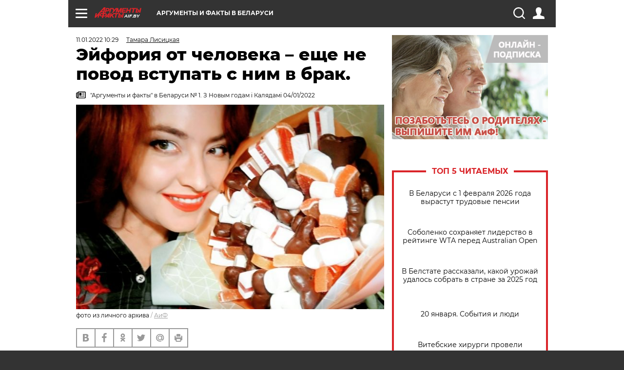

--- FILE ---
content_type: text/html; charset=UTF-8
request_url: https://aif.by/social/nazlobydnya/eyforiya_ot_cheloveka_povod_vstupat_s_nim_v_brak_kolonka_tamary_lisickoy
body_size: 20168
content:
<!DOCTYPE html>
<!--[if IE 8]><html class="ie8"> <![endif]-->
<!--[if gt IE 8]><!--><html> <!--<![endif]-->
<head>
    <script>
        window.isIndexPage = 0;
        window.isMobileBrowser = 0;
        window.disableSidebarCut = 1;
        window.bannerDebugMode = 0;
    </script>

                        <meta http-equiv="Content-Type" content="text/html; charset=utf-8" >
<meta name="format-detection" content="telephone=no" >
<meta name="viewport" content="width=device-width, user-scalable=no, initial-scale=1.0, maximum-scale=1.0, minimum-scale=1.0" >
<meta http-equiv="X-UA-Compatible" content="IE=edge,chrome=1" >
<meta name="HandheldFriendly" content="true" >
<meta name="format-detection" content="telephone=no" >
<meta name="theme-color" content="#ffffff" >
<meta name="description" content="Ох, брак, семья, ведение совместного хозяйства. Сколько уже сказано о трудностях и кризисах, сколько научных статей написано, сколько пословиц придумано. Семейная лодка, ячейка общества, малая социальная группа." >
<meta name="keywords" content="Тамара Лисицкая" >
<meta name="article:published_time" content="2022-01-11T07:29:36+0300" >
<meta property="og:title" content="Эйфория от человека – еще не повод вступать с ним в брак." >
<meta property="og:description" content="Ох, брак, семья, ведение совместного хозяйства. Сколько уже сказано о трудностях и кризисах, сколько научных статей написано, сколько пословиц придумано. Семейная лодка, ячейка общества, малая социальная группа." >
<meta property="og:type" content="article" >
<meta property="og:image" content="https://images.aif.by/007/834/a7817a4d04a0f8a5a8e1ccf1bbf54c73.jpg" >
<meta property="og:url" content="https://aif.by/social/nazlobydnya/eyforiya_ot_cheloveka_povod_vstupat_s_nim_v_brak_kolonka_tamary_lisickoy" >
<meta property="twitter:card" content="summary_large_image" >
<meta property="twitter:site" content="@aifonline" >
<meta property="twitter:title" content="Эйфория от человека – еще не повод вступать с ним в брак." >
<meta property="twitter:description" content="Ох, брак, семья, ведение совместного хозяйства. Сколько уже сказано о трудностях и кризисах, сколько научных статей написано, сколько пословиц придумано. Семейная лодка, ячейка общества, малая социальная группа." >
<meta property="twitter:creator" content="@aifonline" >
<meta property="twitter:image:src" content="https://images.aif.by/007/834/a7817a4d04a0f8a5a8e1ccf1bbf54c73.jpg" >
<meta property="twitter:domain" content="https://aif.by/social/nazlobydnya/eyforiya_ot_cheloveka_povod_vstupat_s_nim_v_brak_kolonka_tamary_lisickoy" >
<meta name="author" content="Тамара Лисицкая" >    <meta name="yandex-verification" content="4c73ffb370255f17" />

        <title>Эйфория от человека – еще не повод вступать с ним в брак. | Мнение | Общество | АиФ Аргументы и факты в Беларуси</title>    <link rel="shortcut icon" type="image/x-icon" href="/favicon.ico" />
    
    <link rel="preload" href="https://stat.aif.by/redesign2018/fonts/montserrat-v15-latin-ext_latin_cyrillic-ext_cyrillic-regular.woff2" as="font" type="font/woff2" crossorigin>
    <link rel="preload" href="https://stat.aif.by/redesign2018/fonts/montserrat-v15-latin-ext_latin_cyrillic-ext_cyrillic-italic.woff2" as="font" type="font/woff2" crossorigin>
    <link rel="preload" href="https://stat.aif.by/redesign2018/fonts/montserrat-v15-latin-ext_latin_cyrillic-ext_cyrillic-700.woff2" as="font" type="font/woff2" crossorigin>
    <link rel="preload" href="https://stat.aif.by/redesign2018/fonts/montserrat-v15-latin-ext_latin_cyrillic-ext_cyrillic-700italic.woff2" as="font" type="font/woff2" crossorigin>
    <link rel="preload" href="https://stat.aif.by/redesign2018/fonts/montserrat-v15-latin-ext_latin_cyrillic-ext_cyrillic-800.woff2" as="font" type="font/woff2" crossorigin>
    <link href="https://aif.by/social/nazlobydnya/eyforiya_ot_cheloveka_povod_vstupat_s_nim_v_brak_kolonka_tamary_lisickoy" rel="canonical" >
<link href="https://stat.aif.by/redesign2018/css/style.css?7f6" media="all" rel="stylesheet" type="text/css" >
<link href="https://stat.aif.by/img/icon/apple_touch_icon_57x57.png?9c0" rel="apple-touch-icon" sizes="57x57" >
<link href="https://stat.aif.by/img/icon/apple_touch_icon_114x114.png?9c0" rel="apple-touch-icon" sizes="114x114" >
<link href="https://stat.aif.by/img/icon/apple_touch_icon_72x72.png?9c0" rel="apple-touch-icon" sizes="72x72" >
<link href="https://stat.aif.by/img/icon/apple_touch_icon_144x144.png?9c0" rel="apple-touch-icon" sizes="144x144" >
<link href="https://stat.aif.by/img/icon/apple-touch-icon.png?9c0" rel="apple-touch-icon" sizes="180x180" >
<link href="https://stat.aif.by/img/icon/favicon-32x32.png?9c0" rel="icon" type="image/png" sizes="32x32" >
<link href="https://stat.aif.by/img/icon/favicon-16x16.png?9c0" rel="icon" type="image/png" sizes="16x16" >
<link href="https://stat.aif.by/img/manifest.json?9c0" rel="manifest" >
<link href="https://stat.aif.by/img/safari-pinned-tab.svg?9c0" rel="mask-icon" color="#d55b5b" >
        <script type="text/javascript">
    //<!--
    var isRedesignPage = true;    //-->
</script>
<script type="text/javascript" src="https://stat.aif.by/js/output/jquery.min.js?7f6"></script>
<script type="text/javascript" src="https://stat.aif.by/js/output/header_scripts.js?7f6"></script>
<script type="text/javascript">
    //<!--
    var _sf_startpt=(new Date()).getTime()    //-->
</script>
<script type="text/javascript">
    //<!--
    function AdFox_getWindowSize() {
    var winWidth,winHeight;
	if( typeof( window.innerWidth ) == 'number' ) {
		//Non-IE
		winWidth = window.innerWidth;
		winHeight = window.innerHeight;
	} else if( document.documentElement && ( document.documentElement.clientWidth || document.documentElement.clientHeight ) ) {
		//IE 6+ in 'standards compliant mode'
		winWidth = document.documentElement.clientWidth;
		winHeight = document.documentElement.clientHeight;
	} else if( document.body && ( document.body.clientWidth || document.body.clientHeight ) ) {
		//IE 4 compatible
		winWidth = document.body.clientWidth;
		winHeight = document.body.clientHeight;
	}
	return {"width":winWidth, "height":winHeight};
}//END function AdFox_getWindowSize

function AdFox_getElementPosition(elemId){
    var elem;
    
    if (document.getElementById) {
		elem = document.getElementById(elemId);
	}
	else if (document.layers) {
		elem = document.elemId;
	}
	else if (document.all) {
		elem = document.all.elemId;
	}
    var w = elem.offsetWidth;
    var h = elem.offsetHeight;	
    var l = 0;
    var t = 0;
	
    while (elem)
    {
        l += elem.offsetLeft;
        t += elem.offsetTop;
        elem = elem.offsetParent;
    }

    return {"left":l, "top":t, "width":w, "height":h};
} //END function AdFox_getElementPosition

function AdFox_getBodyScrollTop(){
	return self.pageYOffset || (document.documentElement && document.documentElement.scrollTop) || (document.body && document.body.scrollTop);
} //END function AdFox_getBodyScrollTop

function AdFox_getBodyScrollLeft(){
	return self.pageXOffset || (document.documentElement && document.documentElement.scrollLeft) || (document.body && document.body.scrollLeft);
}//END function AdFox_getBodyScrollLeft

function AdFox_Scroll(elemId,elemSrc){
   var winPos = AdFox_getWindowSize();
   var winWidth = winPos.width;
   var winHeight = winPos.height;
   var scrollY = AdFox_getBodyScrollTop();
   var scrollX =  AdFox_getBodyScrollLeft();
   var divId = 'AdFox_banner_'+elemId;
   var ltwhPos = AdFox_getElementPosition(divId);
   var lPos = ltwhPos.left;
   var tPos = ltwhPos.top;

   if(scrollY+winHeight+5 >= tPos && scrollX+winWidth+5 >= lPos){
      AdFox_getCodeScript(1,elemId,elemSrc);
	  }else{
	     setTimeout('AdFox_Scroll('+elemId+',"'+elemSrc+'");',100);
	  }
}//End function AdFox_Scroll    //-->
</script>
<script type="text/javascript">
    //<!--
    function AdFox_SetLayerVis(spritename,state){
   document.getElementById(spritename).style.visibility=state;
}

function AdFox_Open(AF_id){
   AdFox_SetLayerVis('AdFox_DivBaseFlash_'+AF_id, "hidden");
   AdFox_SetLayerVis('AdFox_DivOverFlash_'+AF_id, "visible");
}

function AdFox_Close(AF_id){
   AdFox_SetLayerVis('AdFox_DivOverFlash_'+AF_id, "hidden");
   AdFox_SetLayerVis('AdFox_DivBaseFlash_'+AF_id, "visible");
}

function AdFox_getCodeScript(AF_n,AF_id,AF_src){
   var AF_doc;
   if(AF_n<10){
      try{
	     if(document.all && !window.opera){
		    AF_doc = window.frames['AdFox_iframe_'+AF_id].document;
			}else if(document.getElementById){
			         AF_doc = document.getElementById('AdFox_iframe_'+AF_id).contentDocument;
					 }
		 }catch(e){}
    if(AF_doc){
	   AF_doc.write('<scr'+'ipt type="text/javascript" src="'+AF_src+'"><\/scr'+'ipt>');
	   }else{
	      setTimeout('AdFox_getCodeScript('+(++AF_n)+','+AF_id+',"'+AF_src+'");', 100);
		  }
		  }
}

function adfoxSdvigContent(banID, flashWidth, flashHeight){
	var obj = document.getElementById('adfoxBanner'+banID).style;
	if (flashWidth == '100%') obj.width = flashWidth;
	    else obj.width = flashWidth + "px";
	if (flashHeight == '100%') obj.height = flashHeight;
	    else obj.height = flashHeight + "px";
}

function adfoxVisibilityFlash(banName, flashWidth, flashHeight){
    	var obj = document.getElementById(banName).style;
	if (flashWidth == '100%') obj.width = flashWidth;
	    else obj.width = flashWidth + "px";
	if (flashHeight == '100%') obj.height = flashHeight;
	    else obj.height = flashHeight + "px";
}

function adfoxStart(banID, FirShowFlNum, constVisFlashFir, sdvigContent, flash1Width, flash1Height, flash2Width, flash2Height){
	if (FirShowFlNum == 1) adfoxVisibilityFlash('adfoxFlash1'+banID, flash1Width, flash1Height);
	    else if (FirShowFlNum == 2) {
		    adfoxVisibilityFlash('adfoxFlash2'+banID, flash2Width, flash2Height);
	        if (constVisFlashFir == 'yes') adfoxVisibilityFlash('adfoxFlash1'+banID, flash1Width, flash1Height);
		    if (sdvigContent == 'yes') adfoxSdvigContent(banID, flash2Width, flash2Height);
		        else adfoxSdvigContent(banID, flash1Width, flash1Height);
	}
}

function adfoxOpen(banID, constVisFlashFir, sdvigContent, flash2Width, flash2Height){
	var aEventOpenClose = new Image();
	var obj = document.getElementById("aEventOpen"+banID);
	if (obj) aEventOpenClose.src =  obj.title+'&rand='+Math.random()*1000000+'&prb='+Math.random()*1000000;
	adfoxVisibilityFlash('adfoxFlash2'+banID, flash2Width, flash2Height);
	if (constVisFlashFir != 'yes') adfoxVisibilityFlash('adfoxFlash1'+banID, 1, 1);
	if (sdvigContent == 'yes') adfoxSdvigContent(banID, flash2Width, flash2Height);
}


function adfoxClose(banID, constVisFlashFir, sdvigContent, flash1Width, flash1Height){
	var aEventOpenClose = new Image();
	var obj = document.getElementById("aEventClose"+banID);
	if (obj) aEventOpenClose.src =  obj.title+'&rand='+Math.random()*1000000+'&prb='+Math.random()*1000000;
	adfoxVisibilityFlash('adfoxFlash2'+banID, 1, 1);
	if (constVisFlashFir != 'yes') adfoxVisibilityFlash('adfoxFlash1'+banID, flash1Width, flash1Height);
	if (sdvigContent == 'yes') adfoxSdvigContent(banID, flash1Width, flash1Height);
}    //-->
</script>
<script type="text/javascript">
    //<!--
    window.EventObserver = {
    observers: {},

    subscribe: function (name, fn) {
        if (!this.observers.hasOwnProperty(name)) {
            this.observers[name] = [];
        }
        this.observers[name].push(fn)
    },
    
    unsubscribe: function (name, fn) {
        if (!this.observers.hasOwnProperty(name)) {
            return;
        }
        this.observers[name] = this.observers[name].filter(function (subscriber) {
            return subscriber !== fn
        })
    },
    
    broadcast: function (name, data) {
        if (!this.observers.hasOwnProperty(name)) {
            return;
        }
        this.observers[name].forEach(function (subscriber) {
            return subscriber(data)
        })
    }
};    //-->
</script>    
    <script>
  var adcm_config ={
    id:1064,
    platformId: 64,
    init: function () {
      window.adcm.call();
    }
  };
</script>
<script src="https://tag.digitaltarget.ru/adcm.js" async></script>    <script src="https://cdn.admixer.net/scripts3/loader2.js" async

        data-inv="//inv-nets.admixer.net/"

        data-r="single"

		data-sender="admixer"

        data-bundle="desktop"></script>

<script type='text/javascript'>
(window.globalAmlAds = window.globalAmlAds || []).push(function() {
globalAml.defineSlot({z: '4614f981-a995-4d6e-8615-651356ebdfbf', ph: 'admixer_4614f981a9954d6e8615651356ebdfbf_zone_11913_sect_3514_site_3205', i: 'inv-nets', s:'f40d4866-215d-4b58-9b39-5428827009e6', sender: 'admixer'});
globalAml.defineSlot({z: 'fe9c5c36-99c3-4226-816b-d414aaf50f32', ph: 'admixer_fe9c5c3699c34226816bd414aaf50f32_zone_11915_sect_3514_site_3205', i: 'inv-nets', s:'f40d4866-215d-4b58-9b39-5428827009e6', sender: 'admixer'});
globalAml.singleRequest("admixer");});
</script><!-- Yandex Native Ads -->
<script>window.yaContextCb=window.yaContextCb||[]</script>
<script src="https://yandex.ru/ads/system/context.js" async></script><meta name="google-site-verification" content="Rpbduv639j6ZGN5qANsYsNPxpN3iVMQ3MiG_GVYbYiA" />    <link rel="stylesheet" type="text/css" media="print" href="https://stat.aif.by/redesign2018/css/print.css?9c0" />
    <base href=""/>
</head><body class="region__by ">
<div class="overlay"></div>
<script type="text/javascript" async src="//l.getsitecontrol.com/5wv86or7.js"></script>



<div class="container white_bg" id="container">
    
        
        
        <!--баннер над шапкой--->
                <div class="banner_box">
            <div class="main_banner">
                            </div>
        </div>
                <!--//баннер  над шапкой--->

    <script>
	currentUser = new User();
</script>

<header class="header">
    <div class="count_box_nodisplay">
    <div class="couter_block"><!-- (C)2000-2013 Gemius SA - gemiusAudience / aif.by / Home Page -->
<script type="text/javascript">
<!--//--><![CDATA[//><!--
var pp_gemius_identifier = 'zPdFzS9CfYvSEmLn75wU3WXFLQqNJwMgg3BXN4Roc9D.t7';
// lines below shouldn't be edited
function gemius_pending(i) { window[i] = window[i] || function() {var x = window[i+'_pdata'] = window[i+'_pdata'] || []; x[x.length]=arguments;};};
gemius_pending('gemius_hit'); gemius_pending('gemius_event'); gemius_pending('pp_gemius_hit'); gemius_pending('pp_gemius_event');
(function(d,t) {try {var gt=d.createElement(t),s=d.getElementsByTagName(t)[0],l='http'+((location.protocol=='https:')?'s':''); gt.setAttribute('async','async');
gt.setAttribute('defer','defer'); gt.src=l+'://gaby.hit.gemius.pl/xgemius.js'; s.parentNode.insertBefore(gt,s);} catch (e) {}})(document,'script');
//--><!]]>
</script>
</div></div>    <div class="topline">
    <a href="#" class="burger openCloser">
        <div class="burger__wrapper">
            <span class="burger__line"></span>
            <span class="burger__line"></span>
            <span class="burger__line"></span>
        </div>
    </a>
    <a href="/" class="logo_box">
        <img src="https://stat.aif.by/redesign2018/img/logo.svg?9c0" alt="Аргументы и Факты">
        <div class="region_url">
            aif.by        </div>
    </a>
    <a href="#" class="region regionOpenCloser">
        <img src="https://stat.aif.by/redesign2018/img/location.svg?9c0"><span>Аргументы и факты в Беларуси</span>
    </a>
    <!--a class="topline__hashtag" href="https://aif.ru/health/coronavirus/?utm_medium=header&utm_content=covid&utm_source=aif">#остаемсядома</a-->
    <div class="auth_user_status_js">
        <a href="#" class="user auth_link_login_js auth_open_js"><img src="https://stat.aif.by/redesign2018/img/user_ico.svg?9c0"></a>
        <a href="/profile" class="user auth_link_profile_js" style="display: none"><img src="https://stat.aif.by/redesign2018/img/user_ico.svg?9c0"></a>
    </div>
    <div class="search_box">
        <a href="#" class="search_ico searchOpener">
            <img src="https://stat.aif.by/redesign2018/img/search_ico.svg?9c0">
        </a>
        <div class="search_input">
            <form action="/search" id="search_form1">
                <input type="text" name="text" maxlength="50"/>
            </form>
        </div>
    </div>
</div>

<div class="fixed_menu topline">
    <div class="cont_center">
        <a href="#" class="burger openCloser">
            <div class="burger__wrapper">
                <span class="burger__line"></span>
                <span class="burger__line"></span>
                <span class="burger__line"></span>
            </div>
        </a>
        <a href="/" class="logo_box">
            <img src="https://stat.aif.by/redesign2018/img/logo.svg?9c0" alt="Аргументы и Факты">
            <div class="region_url">
                aif.by            </div>
        </a>
        <a href="/" class="region regionOpenCloser">
            <img src="https://stat.aif.by/redesign2018/img/location.svg?9c0">
            <span>Аргументы и факты в Беларуси</span>
        </a>
        <!--a class="topline__hashtag" href="https://aif.ru/health/coronavirus/?utm_medium=header&utm_content=covid&utm_source=aif">#остаемсядома</a-->
        <div class="auth_user_status_js">
            <a href="#" class="user auth_link_login_js auth_open_js"><img src="https://stat.aif.by/redesign2018/img/user_ico.svg?9c0"></a>
            <a href="/profile" class="user auth_link_profile_js" style="display: none"><img src="https://stat.aif.by/redesign2018/img/user_ico.svg?9c0"></a>
        </div>
        <div class="search_box">
            <a href="#" class="search_ico searchOpener">
                <img src="https://stat.aif.by/redesign2018/img/search_ico.svg?9c0">
            </a>
            <div class="search_input">
                <form action="/search">
                    <input type="text" name="text" maxlength="50" >
                </form>
            </div>
        </div>
    </div>
</div>    <div class="regions_box">
    <nav class="cont_center">
        <ul class="regions">
            <li><a href="https://aif.ru?from_menu=1">ФЕДЕРАЛЬНЫЙ</a></li>
            <li><a href="https://spb.aif.ru">САНКТ-ПЕТЕРБУРГ</a></li>

            
                                    <li><a href="https://aif.by">Аргументы и факты в Беларуси</a></li>
                
                
                    </ul>
    </nav>
</div>    <div class="top_menu_box">
    <div class="cont_center">
        <nav class="top_menu main_menu_wrapper_js">
                            <ul class="main_menu main_menu_js" id="rubrics">
                                    <li  class="menuItem top_level_item_js">

        <a  href="/podpiska" title="ПОДПИСКА НА ГАЗЕТУ" id="custommenu-8171">ПОДПИСКА НА ГАЗЕТУ</a>
    
    </li>                                                <li  class="menuItem top_level_item_js">

        <span  title="Спецпроекты">Спецпроекты</span>
    
            <div class="subrubrics_box submenu_js">
            <ul>
                                                            <li  data-rubric_id="64" class="menuItem">

        <a  href="/teddy" title="ТеДДи // Трибуна для детей" id="custommenu-8160">ТеДДи // Трибуна для детей</a>
    
    </li>                                                                                <li  class="menuItem">

        <a  href="https://aif.by/belarusliterature" title="Чытаем па-беларуску з velcom" id="custommenu-8164">Чытаем па-беларуску з velcom</a>
    
    </li>                                                                                <li  class="menuItem">

        <a  href="http://kazka.aif.by" title="«Краязнаўчая казка»" id="custommenu-8151">«Краязнаўчая казка»</a>
    
    </li>                                                                                <li  data-rubric_id="63" class="menuItem">

        <a  href="/travel" title="Вокруг света вместе с &amp;quot;АиФ&amp;quot;" id="custommenu-8158">Вокруг света вместе с &quot;АиФ&quot;</a>
    
    </li>                                                </ul>
        </div>
    </li>                                                <li  data-rubric_id="77" class="menuItem top_level_item_js">

        <a  href="/health/covid19" title="О коронавирусе" id="custommenu-8170">О коронавирусе</a>
    
    </li>                                                <li  data-rubric_id="8" class="menuItem top_level_item_js active">

        <a  href="/social" title="Общество" id="custommenu-8110">Общество</a>
    
            <div class="subrubrics_box submenu_js">
            <ul>
                                                            <li  data-rubric_id="9" class="menuItem">

        <a  href="/social/persona" title="Личность" id="custommenu-8111">Личность</a>
    
    </li>                                                                                <li  data-rubric_id="10" class="menuItem">

        <a  href="/social/help" title="«АиФ» Благотворительность" id="custommenu-8112">«АиФ» Благотворительность</a>
    
    </li>                                                                                <li  data-rubric_id="11" class="menuItem">

        <a  href="/social/religia" title="Вечные ценности" id="custommenu-8113">Вечные ценности</a>
    
    </li>                                                                                <li  data-rubric_id="12" class="menuItem">

        <a  href="/social/letters" title="В «АиФ» пишут" id="custommenu-8114">В «АиФ» пишут</a>
    
    </li>                                                                                <li  data-rubric_id="13" class="menuItem">

        <a  href="/social/money" title="Деньги" id="custommenu-8115">Деньги</a>
    
    </li>                                                                                <li  data-rubric_id="14" class="menuItem">

        <a  href="/social/dom" title="Жилье и строительство" id="custommenu-8116">Жилье и строительство</a>
    
    </li>                                                                                <li  data-rubric_id="15" class="menuItem">

        <a  href="/social/science" title="Наука и образование" id="custommenu-8117">Наука и образование</a>
    
    </li>                                                                                <li  data-rubric_id="16" class="menuItem">

        <a  href="/social/buisiness" title="Карьера и бизнес" id="custommenu-8118">Карьера и бизнес</a>
    
    </li>                                                                                <li  data-rubric_id="17" class="menuItem">

        <a  href="/social/pensii" title="Пенсии" id="custommenu-8119">Пенсии</a>
    
    </li>                                                                                <li  data-rubric_id="18" class="menuItem">

        <a  href="/social/lgotes" title="О льготах" id="custommenu-8120">О льготах</a>
    
    </li>                                                                                <li  data-rubric_id="19" class="menuItem active">

        <a  href="/social/nazlobydnya" title="Мнение" id="custommenu-8121">Мнение</a>
    
    </li>                                                </ul>
        </div>
    </li>                                                <li  data-rubric_id="46" class="menuItem top_level_item_js">

        <a  href="/vybor" title="Полезный выбор" id="custommenu-8140">Полезный выбор</a>
    
            <div class="subrubrics_box submenu_js">
            <ul>
                                                            <li  data-rubric_id="47" class="menuItem">

        <a  href="/vybor/food" title="Продукты питания" id="custommenu-8141">Продукты питания</a>
    
    </li>                                                                                <li  data-rubric_id="48" class="menuItem">

        <a  href="/vybor/tech" title="Техника" id="custommenu-8142">Техника</a>
    
    </li>                                                                                <li  data-rubric_id="49" class="menuItem">

        <a  href="/vybor/moda" title="Мода и стиль" id="custommenu-8143">Мода и стиль</a>
    
    </li>                                                                                <li  data-rubric_id="50" class="menuItem">

        <a  href="/vybor/building" title="Строительство и ремонт" id="custommenu-8144">Строительство и ремонт</a>
    
    </li>                                                                                <li  data-rubric_id="51" class="menuItem">

        <a  href="/vybor/avto" title="Автомобили" id="custommenu-8145">Автомобили</a>
    
    </li>                                                </ul>
        </div>
    </li>                                                <li  data-rubric_id="1" class="menuItem top_level_item_js">

        <a  href="/health" title="Здоровье" id="custommenu-8103">Здоровье</a>
    
            <div class="subrubrics_box submenu_js">
            <ul>
                                                            <li  data-rubric_id="2" class="menuItem">

        <a  href="/health/healthlife" title="Здоровая жизнь" id="custommenu-8104">Здоровая жизнь</a>
    
    </li>                                                                                <li  data-rubric_id="3" class="menuItem">

        <a  href="/health/diety" title="Питание и диеты" id="custommenu-8105">Питание и диеты</a>
    
    </li>                                                                                <li  data-rubric_id="4" class="menuItem">

        <a  href="/health/children" title="Дети и родители" id="custommenu-8106">Дети и родители</a>
    
    </li>                                                                                <li  data-rubric_id="5" class="menuItem">

        <a  href="/health/fitness" title="Красота и фитнес" id="custommenu-8107">Красота и фитнес</a>
    
    </li>                                                                                <li  data-rubric_id="6" class="menuItem">

        <a  href="/health/menwomen" title="Мужчина и женщина" id="custommenu-8108">Мужчина и женщина</a>
    
    </li>                                                                                <li  data-rubric_id="7" class="menuItem">

        <a  href="/health/psihologiya_otnosheniya" title="Психология и отношения" id="custommenu-8109">Психология и отношения</a>
    
    </li>                                                </ul>
        </div>
    </li>                                                <li  data-rubric_id="27" class="menuItem top_level_item_js">

        <a  href="/timefree" title="Cвободное время" id="custommenu-8129">Cвободное время</a>
    
            <div class="subrubrics_box submenu_js">
            <ul>
                                                            <li  data-rubric_id="28" class="menuItem">

        <a  href="/timefree/culture-news" title="Культура" id="custommenu-8130">Культура</a>
    
    </li>                                                                                <li  data-rubric_id="29" class="menuItem">

        <a  href="/timefree/afisha" title="Афиша " id="custommenu-8131">Афиша </a>
    
    </li>                                                                                <li  data-rubric_id="30" class="menuItem">

        <a  href="/timefree/dayhist" title="Есть повод" id="custommenu-8132">Есть повод</a>
    
    </li>                                                                                <li  data-rubric_id="31" class="menuItem">

        <a  href="/timefree/history" title="История" id="custommenu-8133">История</a>
    
    </li>                                                                                <li  data-rubric_id="32" class="menuItem">

        <a  href="/timefree/stars" title="Звезды" id="custommenu-8134">Звезды</a>
    
    </li>                                                                                <li  data-rubric_id="63" class="menuItem">

        <a  href="/travel" title="Вокруг света вместе с &amp;quot;АиФ&amp;quot;" id="custommenu-8159">Вокруг света вместе с &quot;АиФ&quot;</a>
    
    </li>                                                                                <li  data-rubric_id="33" class="menuItem">

        <a  href="/timefree/sport" title="Спорт" id="custommenu-8135">Спорт</a>
    
    </li>                                                                                <li  data-rubric_id="60" class="menuItem">

        <a  href="/timefree/dacha" title="Дача" id="custommenu-8156">Дача</a>
    
    </li>                                                                                <li  data-rubric_id="34" class="menuItem">

        <a  href="/timefree/uvlechenie" title="Увлечения" id="custommenu-8136">Увлечения</a>
    
    </li>                                                                                <li  data-rubric_id="35" class="menuItem">

        <a  href="/timefree/ufo" title="Непознанное" id="custommenu-8137">Непознанное</a>
    
    </li>                                                                                <li  data-rubric_id="36" class="menuItem">

        <a  href="/timefree/oldfoto" title="Коллективное фото" id="custommenu-8138">Коллективное фото</a>
    
    </li>                                                                                <li  data-rubric_id="65" class="menuItem">

        <a  href="/hotels" title="Гостиницы Беларуси" id="custommenu-8161">Гостиницы Беларуси</a>
    
            <div class="subrubrics_box submenu_js">
            <ul>
                                                            <li  data-rubric_id="66" class="menuItem">

        <a  href="/hotels/5stars" title="5 звезд" id="custommenu-8162">5 звезд</a>
    
    </li>                                                                                <li  data-rubric_id="68" class="menuItem">

        <a  href="/hotels/fourstars" title="4 звезды" id="custommenu-8163">4 звезды</a>
    
    </li>                                                </ul>
        </div>
    </li>                                                                                <li  data-rubric_id="37" class="menuItem">

        <a  href="/timefree/aif-animals" title="АиФ-Милый друг" id="custommenu-8139">АиФ-Милый друг</a>
    
    </li>                                                </ul>
        </div>
    </li>                                                <li  data-rubric_id="20" class="menuItem top_level_item_js">

        <a  href="/press-centr" title="Пресс-центр" id="custommenu-8122">Пресс-центр</a>
    
            <div class="subrubrics_box submenu_js">
            <ul>
                                                            <li  data-rubric_id="21" class="menuItem">

        <a  href="/press-centr/press-center-about" title="О пресс-центре" id="custommenu-8123">О пресс-центре</a>
    
    </li>                                                                                <li  data-rubric_id="22" class="menuItem">

        <a  href="/press-centr/articlpress" title="Публикации" id="custommenu-8124">Публикации</a>
    
    </li>                                                                                <li  data-rubric_id="23" class="menuItem">

        <a  href="/press-centr/press-center-annonces" title="Анонсы мероприятий" id="custommenu-8125">Анонсы мероприятий</a>
    
    </li>                                                                                <li  data-rubric_id="24" class="menuItem">

        <a  href="/press-centr/video" title="«АиФ» ВИДЕО" id="custommenu-8126">«АиФ» ВИДЕО</a>
    
    </li>                                                </ul>
        </div>
    </li>                                                <li  class="menuItem top_level_item_js">

        <a  href="/dontknows" title="Вопрос-ответ" id="custommenu-8150">Вопрос-ответ</a>
    
    </li>                                                <li  data-rubric_id="78" class="menuItem top_level_item_js">

        <a  href="/aifmoney" title="Деньги в кармане. Подкаст «АиФ»" id="custommenu-8172">Деньги в кармане. Подкаст «АиФ»</a>
    
    </li>                        </ul>

            <ul id="projects" class="specprojects static_submenu_js"></ul>
            <div class="right_box">
                <div class="fresh_number">
    <h3>Свежий номер</h3>
    <a href="/gazeta/number/850" class="number_box">
                    <img loading="lazy" src="https://images.aif.by/008/142/ecf0a8688caeab7de24fe673aaa28db2.jpg" width="91" height="120">
                <div class="text">
            № 2. 13/01/2026 <br />  И где то глобальное потепление?        </div>
    </a>
</div>
<div class="links_box">
    <a href="/gazeta">Издания</a>
</div>
                <div class="sharings_box">
    <span>АиФ в социальных сетях</span>
    <ul class="soc">
                <li>
        <a href="https://www.facebook.com/PressCentrAif" target="_blank">
            <img src="https://stat.aif.by/redesign2018/img/sharings/fb.svg">
        </a>
    </li>
        <li>
        <a href="https://vk.com/public50565740" target="_blank">
            <img src="https://stat.aif.by/redesign2018/img/sharings/vk.svg">
        </a>
    </li>
        <li>
        <a href="https://twitter.com/aif_by" target="_blank">
            <img src="https://stat.aif.by/redesign2018/img/sharings/tw.svg">
        </a>
    </li>
        <li>
        <a href="https://ok.ru/aif.belarus?st._aid=ExternalGroupWidget_OpenGroup" target="_blank">
            <img src="https://stat.aif.by/redesign2018/img/sharings/ok.svg">
        </a>
    </li>
            <li>
            <a class="rss_button_black" href="/rss/all.php" target="_blank">
                <img src="https://stat.aif.by/redesign2018/img/sharings/waflya.svg?9c0" />
            </a>
        </li>
            </ul>
</div>
            </div>
        </nav>
    </div>
</div></header>
            	<div class="content_containers_wrapper_js">
        <div class="content_body  content_container_js">
            <div class="content">
                                <section class="article" itemscope itemtype="https://schema.org/NewsArticle">
    <div class="article_top">

        
        <div class="date">
          <time itemprop="datePublished" datetime="2022-01-11T10:29">11.01.2022 10:29</time>        </div>

                    <div class="authors"><div class="autor" itemprop="author" itemscope itemtype="https://schema.org/Person"><a href="/opinion/author/13"><span itemprop="name" class="item-prop-span">Тамара Лисицкая</span></a></div></div>
        
        <div class="viewed"><i class="eye"></i> <span>2208</span></div>    </div>

    <h1 itemprop="headline">Эйфория от человека – еще не повод вступать с ним в брак.</h1>

    
            <a href="/gazeta/number/640" class="origins">
    <i class="newspaper"></i>
    <span itemprop="printEdition">"Аргументы и факты" в Беларуси № 1. З Новым годам i Калядамi 04/01/2022</span>
</a>    
        
                    <div class="img_box">
            <a class="zoom_js" target="_blank" href="https://images.aif.by/007/834/a7817a4d04a0f8a5a8e1ccf1bbf54c73.jpg">
                <img  loading="lazy" itemprop="image" src="https://images.aif.by/007/834/a7817a4d04a0f8a5a8e1ccf1bbf54c73.jpg" alt=""/>
            </a>

            <div class="img_descript">
                <span>фото из личного архива</span> / <a href=" http://www.aif.by/"> АиФ</a>            </div>
        </div>
    

    
    <div class="article_sharings">
    <div class="sharing_item"><a href="https://vk.com/share.php?url=https%3A%2F%2Faif.by%2Fsocial%2Fnazlobydnya%2Feyforiya_ot_cheloveka_povod_vstupat_s_nim_v_brak_kolonka_tamary_lisickoy&title=%D0%AD%D0%B9%D1%84%D0%BE%D1%80%D0%B8%D1%8F+%D0%BE%D1%82+%D1%87%D0%B5%D0%BB%D0%BE%D0%B2%D0%B5%D0%BA%D0%B0+%E2%80%93+%D0%B5%D1%89%D0%B5+%D0%BD%D0%B5+%D0%BF%D0%BE%D0%B2%D0%BE%D0%B4+%D0%B2%D1%81%D1%82%D1%83%D0%BF%D0%B0%D1%82%D1%8C+%D1%81+%D0%BD%D0%B8%D0%BC+%D0%B2+%D0%B1%D1%80%D0%B0%D0%BA.&image=https%3A%2F%2Fimages.aif.by%2F007%2F834%2Fa7817a4d04a0f8a5a8e1ccf1bbf54c73.jpg&description=%D0%9E%D1%85%2C+%D0%B1%D1%80%D0%B0%D0%BA%2C+%D1%81%D0%B5%D0%BC%D1%8C%D1%8F%2C+%D0%B2%D0%B5%D0%B4%D0%B5%D0%BD%D0%B8%D0%B5+%D1%81%D0%BE%D0%B2%D0%BC%D0%B5%D1%81%D1%82%D0%BD%D0%BE%D0%B3%D0%BE+%D1%85%D0%BE%D0%B7%D1%8F%D0%B9%D1%81%D1%82%D0%B2%D0%B0.+%D0%A1%D0%BA%D0%BE%D0%BB%D1%8C%D0%BA%D0%BE+%D1%83%D0%B6%D0%B5+%D1%81%D0%BA%D0%B0%D0%B7%D0%B0%D0%BD%D0%BE+%D0%BE+%D1%82%D1%80%D1%83%D0%B4%D0%BD%D0%BE%D1%81%D1%82%D1%8F%D1%85+%D0%B8+%D0%BA%D1%80%D0%B8%D0%B7%D0%B8%D1%81%D0%B0%D1%85%2C+%D1%81%D0%BA%D0%BE%D0%BB%D1%8C%D0%BA%D0%BE+%D0%BD%D0%B0%D1%83%D1%87%D0%BD%D1%8B%D1%85+%D1%81%D1%82%D0%B0%D1%82%D0%B5%D0%B9+%D0%BD%D0%B0%D0%BF%D0%B8%D1%81%D0%B0%D0%BD%D0%BE%2C+%D1%81%D0%BA%D0%BE%D0%BB%D1%8C%D0%BA%D0%BE+%D0%BF%D0%BE%D1%81%D0%BB%D0%BE%D0%B2%D0%B8%D1%86+%D0%BF%D1%80%D0%B8%D0%B4%D1%83%D0%BC%D0%B0%D0%BD%D0%BE.+%D0%A1%D0%B5%D0%BC%D0%B5%D0%B9%D0%BD%D0%B0%D1%8F+%D0%BB%D0%BE%D0%B4%D0%BA%D0%B0%2C+%D1%8F%D1%87%D0%B5%D0%B9%D0%BA%D0%B0+%D0%BE%D0%B1%D1%89%D0%B5%D1%81%D1%82%D0%B2%D0%B0%2C+%D0%BC%D0%B0%D0%BB%D0%B0%D1%8F+%D1%81%D0%BE%D1%86%D0%B8%D0%B0%D0%BB%D1%8C%D0%BD%D0%B0%D1%8F+%D0%B3%D1%80%D1%83%D0%BF%D0%BF%D0%B0." onclick="window.open(this.href, '_blank', 'scrollbars=0, resizable=1, menubar=0, left=100, top=100, width=550, height=440, toolbar=0, status=0');return false"><img src="https://stat.aif.by/redesign2018/img/sharings/vk_gray.svg" /></a></div>
<div class="sharing_item"><a href="http://www.facebook.com/sharer.php?u=https%3A%2F%2Faif.by%2Fsocial%2Fnazlobydnya%2Feyforiya_ot_cheloveka_povod_vstupat_s_nim_v_brak_kolonka_tamary_lisickoy" onclick="window.open(this.href, '_blank', 'scrollbars=0, resizable=1, menubar=0, left=100, top=100, width=550, height=440, toolbar=0, status=0');return false"><img src="https://stat.aif.by/redesign2018/img/sharings/fb_gray.svg" /></a></div>
<div class="sharing_item"><a href="https://connect.ok.ru/offer?url=https%3A%2F%2Faif.by%2Fsocial%2Fnazlobydnya%2Feyforiya_ot_cheloveka_povod_vstupat_s_nim_v_brak_kolonka_tamary_lisickoy&title=%D0%AD%D0%B9%D1%84%D0%BE%D1%80%D0%B8%D1%8F+%D0%BE%D1%82+%D1%87%D0%B5%D0%BB%D0%BE%D0%B2%D0%B5%D0%BA%D0%B0+%E2%80%93+%D0%B5%D1%89%D0%B5+%D0%BD%D0%B5+%D0%BF%D0%BE%D0%B2%D0%BE%D0%B4+%D0%B2%D1%81%D1%82%D1%83%D0%BF%D0%B0%D1%82%D1%8C+%D1%81+%D0%BD%D0%B8%D0%BC+%D0%B2+%D0%B1%D1%80%D0%B0%D0%BA." onclick="window.open(this.href, '_blank', 'scrollbars=0, resizable=1, menubar=0, left=100, top=100, width=550, height=440, toolbar=0, status=0');return false"><img src="https://stat.aif.by/redesign2018/img/sharings/ok_gray.svg" /></a></div>
<div class="sharing_item"><a href="https://twitter.com/intent/tweet?url=https%3A%2F%2Faif.by%2Fsocial%2Fnazlobydnya%2Feyforiya_ot_cheloveka_povod_vstupat_s_nim_v_brak_kolonka_tamary_lisickoy&text=%D0%AD%D0%B9%D1%84%D0%BE%D1%80%D0%B8%D1%8F+%D0%BE%D1%82+%D1%87%D0%B5%D0%BB%D0%BE%D0%B2%D0%B5%D0%BA%D0%B0+%E2%80%93+%D0%B5%D1%89%D0%B5+%D0%BD%D0%B5+%D0%BF%D0%BE%D0%B2%D0%BE%D0%B4+%D0%B2%D1%81%D1%82%D1%83%D0%BF%D0%B0%D1%82%D1%8C+%D1%81+%D0%BD%D0%B8%D0%BC+%D0%B2+%D0%B1%D1%80%D0%B0%D0%BA." onclick="window.open(this.href, '_blank', 'scrollbars=0, resizable=1, menubar=0, left=100, top=100, width=550, height=440, toolbar=0, status=0');return false"><img src="https://stat.aif.by/redesign2018/img/sharings/tw_gray.svg" /></a></div>
<div class="sharing_item"><a href="http://connect.mail.ru/share?url=https%3A%2F%2Faif.by%2Fsocial%2Fnazlobydnya%2Feyforiya_ot_cheloveka_povod_vstupat_s_nim_v_brak_kolonka_tamary_lisickoy&title=%D0%AD%D0%B9%D1%84%D0%BE%D1%80%D0%B8%D1%8F+%D0%BE%D1%82+%D1%87%D0%B5%D0%BB%D0%BE%D0%B2%D0%B5%D0%BA%D0%B0+%E2%80%93+%D0%B5%D1%89%D0%B5+%D0%BD%D0%B5+%D0%BF%D0%BE%D0%B2%D0%BE%D0%B4+%D0%B2%D1%81%D1%82%D1%83%D0%BF%D0%B0%D1%82%D1%8C+%D1%81+%D0%BD%D0%B8%D0%BC+%D0%B2+%D0%B1%D1%80%D0%B0%D0%BA.&imageurl=https%3A%2F%2Fimages.aif.by%2F007%2F834%2Fa7817a4d04a0f8a5a8e1ccf1bbf54c73.jpg&description=%D0%9E%D1%85%2C+%D0%B1%D1%80%D0%B0%D0%BA%2C+%D1%81%D0%B5%D0%BC%D1%8C%D1%8F%2C+%D0%B2%D0%B5%D0%B4%D0%B5%D0%BD%D0%B8%D0%B5+%D1%81%D0%BE%D0%B2%D0%BC%D0%B5%D1%81%D1%82%D0%BD%D0%BE%D0%B3%D0%BE+%D1%85%D0%BE%D0%B7%D1%8F%D0%B9%D1%81%D1%82%D0%B2%D0%B0.+%D0%A1%D0%BA%D0%BE%D0%BB%D1%8C%D0%BA%D0%BE+%D1%83%D0%B6%D0%B5+%D1%81%D0%BA%D0%B0%D0%B7%D0%B0%D0%BD%D0%BE+%D0%BE+%D1%82%D1%80%D1%83%D0%B4%D0%BD%D0%BE%D1%81%D1%82%D1%8F%D1%85+%D0%B8+%D0%BA%D1%80%D0%B8%D0%B7%D0%B8%D1%81%D0%B0%D1%85%2C+%D1%81%D0%BA%D0%BE%D0%BB%D1%8C%D0%BA%D0%BE+%D0%BD%D0%B0%D1%83%D1%87%D0%BD%D1%8B%D1%85+%D1%81%D1%82%D0%B0%D1%82%D0%B5%D0%B9+%D0%BD%D0%B0%D0%BF%D0%B8%D1%81%D0%B0%D0%BD%D0%BE%2C+%D1%81%D0%BA%D0%BE%D0%BB%D1%8C%D0%BA%D0%BE+%D0%BF%D0%BE%D1%81%D0%BB%D0%BE%D0%B2%D0%B8%D1%86+%D0%BF%D1%80%D0%B8%D0%B4%D1%83%D0%BC%D0%B0%D0%BD%D0%BE.+%D0%A1%D0%B5%D0%BC%D0%B5%D0%B9%D0%BD%D0%B0%D1%8F+%D0%BB%D0%BE%D0%B4%D0%BA%D0%B0%2C+%D1%8F%D1%87%D0%B5%D0%B9%D0%BA%D0%B0+%D0%BE%D0%B1%D1%89%D0%B5%D1%81%D1%82%D0%B2%D0%B0%2C+%D0%BC%D0%B0%D0%BB%D0%B0%D1%8F+%D1%81%D0%BE%D1%86%D0%B8%D0%B0%D0%BB%D1%8C%D0%BD%D0%B0%D1%8F+%D0%B3%D1%80%D1%83%D0%BF%D0%BF%D0%B0." onclick="window.open(this.href, '_blank', 'scrollbars=0, resizable=1, menubar=0, left=100, top=100, width=550, height=440, toolbar=0, status=0');return false"><img src="https://stat.aif.by/redesign2018/img/sharings/mail_gray.svg" /></a></div>
        <div class="sharing_item">
            <a href="#" class="top_print_button">
                <img src="https://stat.aif.by/redesign2018/img/sharings/print.svg?9c0">
            </a>
        </div>
        </div>

        <div itemprop="articleBody" class="article_content io-article-body" >
        
        
        
        <div class="article_text">
            <p>Ох, брак, семья, ведение совместного хозяйства. Сколько уже сказано о трудностях и кризисах, сколько научных статей написано, сколько пословиц придумано. Семейная лодка, ячейка общества, малая социальная группа.&nbsp;</p>

<p>Семья эволюционирует не только в контексте огромной земной истории, от матриархата до брачных контрактов, но и внутри своего человеческого срока. А срок этот сейчас большой. Это век назад люди не успевали вместе состариться, умирали раньше, чем надоедали друг другу. А сейчас продолжительность жизни увеличилась, и все мы получили шанс не только дожить до 100 лет, но и сделать это в компании с одной и той же женой. Или мужем.</p>

<p>А требования к партнерам с каждым новым поколением меняются, становясь все более обширными. И мир при этом меняется каждый день, постукивая в окошко проблемами новыми, неизведанными. И если партнер решать проблемы не помогает, а только добавляет новых, то&hellip; уже неважно, красиво ли получились оба на свадебных фото.	<div class="img_inject left_inj size2">
		            <img loading="lazy" src="https://images.aif.by/007/827/efbb5770f17f5c7f80b8ac5f634dd3bd.jpg" alt="" />
		        <div class="inj_link_box">
          <div class="inj_name"> Статья по теме</div>
            <a href="https://aif.by/social/nazlobydnya/balans_belogo_kolonka_tamary_lisickoy" class="inj_text">
                <span>Баланс белого. Колонка Тамары Лисицкой</span>
            </a>
        </div>
	</div>
</p>

<p>Поэтому так много разводов. Почти половина от всех свадеб. Но это такой этап.&nbsp; Когда-нибудь люди научатся самому главному &ndash; разговаривать и договариваться. А пока вот вам советы психологов по правильному выбору самого главного человека в жизни &ndash; мужа-то с женой, в отличие от родителей и детей, выбрать можно.</p>

<p>Эйфория от человека &ndash; еще не повод вступать с ним в брак. Эйфория проходит. А чувство &laquo;он же как родной&raquo; может быть даже опасным &ndash; если в вашей собственной семье были сложные отношения, насилие, агрессия. Может, вы просто услышали знакомые тиранические ноты. Не мчитесь в эти отношения. Подумайте.</p>

<p>Кстати, о семье. Да, народная мудрость про &laquo;от осинки не родятся апельсинки&raquo; - действительно мудрая. Семья, в которой рос ваш избранник, - это не только его человеческий фундамент и возможная модель поведения с вами в будущем, но и многолетний союз с новыми родственниками, который так или иначе будет выматывать вас всю жизнь. Или спасать.</p>

<p>И не думайте, что вы сможете перевоспитать будущую половинку. Что есть, то и берите. Или не берите.</p>

<p>В общем, на больших дистанциях к сердцу надо обязательно подключать разум. И наоборот.</p>

<p>А вообще, надо верить в счастье. Только вместе верить. Настраивать друг друга на хорошее. Может, даже на свадьбе разок крикнуть не &laquo;Горько!&raquo;, а &laquo;Сладко!&raquo;. Совет да любовь.</p>
        </div>

        
        
        <a class="red_line_btn show_comments_widget_js" href="#"
   data-item-id="95183"
   data-item-type="1">Оставить
    комментарий (0)</a>
    <script type="text/javascript">
    $(document).ready(function () {
        var commentsWidgetElement = $('.comments_widget_js');
        commentsWidgetElement.commentsWidget();
        $('.content_containers_wrapper_js').on('click', '.show_comments_widget_js', function (e) {
            e.preventDefault();
            commentsWidgetElement.commentsWidget(
                'setContent' ,
                $(this).data('item-id'), $(this).data('item-type')
            );
            commentsWidgetElement.commentsWidget('show');
        });
    });
</script>

        
                    <div class="tags">
                <a href="/tag/tamara_lisitskaja_14988"><span itemprop="keywords" class="item-prop-span">Тамара Лисицкая</span></a>            </div>
            </div>

    
    
    <div class="overfl">
    <div class="horizontal_sharings">
                                <div class="sharing_item">
                <a href="https://vk.com/share.php?url=https%3A%2F%2Faif.by%2Fsocial%2Fnazlobydnya%2Feyforiya_ot_cheloveka_povod_vstupat_s_nim_v_brak_kolonka_tamary_lisickoy&title=%D0%AD%D0%B9%D1%84%D0%BE%D1%80%D0%B8%D1%8F+%D0%BE%D1%82+%D1%87%D0%B5%D0%BB%D0%BE%D0%B2%D0%B5%D0%BA%D0%B0+%E2%80%93+%D0%B5%D1%89%D0%B5+%D0%BD%D0%B5+%D0%BF%D0%BE%D0%B2%D0%BE%D0%B4+%D0%B2%D1%81%D1%82%D1%83%D0%BF%D0%B0%D1%82%D1%8C+%D1%81+%D0%BD%D0%B8%D0%BC+%D0%B2+%D0%B1%D1%80%D0%B0%D0%BA.&image=https%3A%2F%2Fimages.aif.by%2F007%2F834%2Fa7817a4d04a0f8a5a8e1ccf1bbf54c73.jpg&description=%D0%9E%D1%85%2C+%D0%B1%D1%80%D0%B0%D0%BA%2C+%D1%81%D0%B5%D0%BC%D1%8C%D1%8F%2C+%D0%B2%D0%B5%D0%B4%D0%B5%D0%BD%D0%B8%D0%B5+%D1%81%D0%BE%D0%B2%D0%BC%D0%B5%D1%81%D1%82%D0%BD%D0%BE%D0%B3%D0%BE+%D1%85%D0%BE%D0%B7%D1%8F%D0%B9%D1%81%D1%82%D0%B2%D0%B0.+%D0%A1%D0%BA%D0%BE%D0%BB%D1%8C%D0%BA%D0%BE+%D1%83%D0%B6%D0%B5+%D1%81%D0%BA%D0%B0%D0%B7%D0%B0%D0%BD%D0%BE+%D0%BE+%D1%82%D1%80%D1%83%D0%B4%D0%BD%D0%BE%D1%81%D1%82%D1%8F%D1%85+%D0%B8+%D0%BA%D1%80%D0%B8%D0%B7%D0%B8%D1%81%D0%B0%D1%85%2C+%D1%81%D0%BA%D0%BE%D0%BB%D1%8C%D0%BA%D0%BE+%D0%BD%D0%B0%D1%83%D1%87%D0%BD%D1%8B%D1%85+%D1%81%D1%82%D0%B0%D1%82%D0%B5%D0%B9+%D0%BD%D0%B0%D0%BF%D0%B8%D1%81%D0%B0%D0%BD%D0%BE%2C+%D1%81%D0%BA%D0%BE%D0%BB%D1%8C%D0%BA%D0%BE+%D0%BF%D0%BE%D1%81%D0%BB%D0%BE%D0%B2%D0%B8%D1%86+%D0%BF%D1%80%D0%B8%D0%B4%D1%83%D0%BC%D0%B0%D0%BD%D0%BE.+%D0%A1%D0%B5%D0%BC%D0%B5%D0%B9%D0%BD%D0%B0%D1%8F+%D0%BB%D0%BE%D0%B4%D0%BA%D0%B0%2C+%D1%8F%D1%87%D0%B5%D0%B9%D0%BA%D0%B0+%D0%BE%D0%B1%D1%89%D0%B5%D1%81%D1%82%D0%B2%D0%B0%2C+%D0%BC%D0%B0%D0%BB%D0%B0%D1%8F+%D1%81%D0%BE%D1%86%D0%B8%D0%B0%D0%BB%D1%8C%D0%BD%D0%B0%D1%8F+%D0%B3%D1%80%D1%83%D0%BF%D0%BF%D0%B0." onclick="window.open(this.href, '_blank', 'scrollbars=0, resizable=1, menubar=0, left=100, top=100, width=550, height=440, toolbar=0, status=0');return false">
                    <img src="https://stat.aif.by/redesign2018/img/sharings/vk_gray.svg">
                </a>
            </div>
                                <div class="sharing_item">
                <a href="http://www.facebook.com/sharer.php?u=https%3A%2F%2Faif.by%2Fsocial%2Fnazlobydnya%2Feyforiya_ot_cheloveka_povod_vstupat_s_nim_v_brak_kolonka_tamary_lisickoy" onclick="window.open(this.href, '_blank', 'scrollbars=0, resizable=1, menubar=0, left=100, top=100, width=550, height=440, toolbar=0, status=0');return false">
                    <img src="https://stat.aif.by/redesign2018/img/sharings/fb_gray.svg">
                </a>
            </div>
                                <div class="sharing_item">
                <a href="https://connect.ok.ru/offer?url=https%3A%2F%2Faif.by%2Fsocial%2Fnazlobydnya%2Feyforiya_ot_cheloveka_povod_vstupat_s_nim_v_brak_kolonka_tamary_lisickoy&title=%D0%AD%D0%B9%D1%84%D0%BE%D1%80%D0%B8%D1%8F+%D0%BE%D1%82+%D1%87%D0%B5%D0%BB%D0%BE%D0%B2%D0%B5%D0%BA%D0%B0+%E2%80%93+%D0%B5%D1%89%D0%B5+%D0%BD%D0%B5+%D0%BF%D0%BE%D0%B2%D0%BE%D0%B4+%D0%B2%D1%81%D1%82%D1%83%D0%BF%D0%B0%D1%82%D1%8C+%D1%81+%D0%BD%D0%B8%D0%BC+%D0%B2+%D0%B1%D1%80%D0%B0%D0%BA." onclick="window.open(this.href, '_blank', 'scrollbars=0, resizable=1, menubar=0, left=100, top=100, width=550, height=440, toolbar=0, status=0');return false">
                    <img src="https://stat.aif.by/redesign2018/img/sharings/ok_gray.svg">
                </a>
            </div>
                                <div class="sharing_item">
                <a href="https://twitter.com/intent/tweet?url=https%3A%2F%2Faif.by%2Fsocial%2Fnazlobydnya%2Feyforiya_ot_cheloveka_povod_vstupat_s_nim_v_brak_kolonka_tamary_lisickoy&text=%D0%AD%D0%B9%D1%84%D0%BE%D1%80%D0%B8%D1%8F+%D0%BE%D1%82+%D1%87%D0%B5%D0%BB%D0%BE%D0%B2%D0%B5%D0%BA%D0%B0+%E2%80%93+%D0%B5%D1%89%D0%B5+%D0%BD%D0%B5+%D0%BF%D0%BE%D0%B2%D0%BE%D0%B4+%D0%B2%D1%81%D1%82%D1%83%D0%BF%D0%B0%D1%82%D1%8C+%D1%81+%D0%BD%D0%B8%D0%BC+%D0%B2+%D0%B1%D1%80%D0%B0%D0%BA." onclick="window.open(this.href, '_blank', 'scrollbars=0, resizable=1, menubar=0, left=100, top=100, width=550, height=440, toolbar=0, status=0');return false">
                    <img src="https://stat.aif.by/redesign2018/img/sharings/tw_gray.svg">
                </a>
            </div>
                                <div class="sharing_item">
                <a href="http://connect.mail.ru/share?url=https%3A%2F%2Faif.by%2Fsocial%2Fnazlobydnya%2Feyforiya_ot_cheloveka_povod_vstupat_s_nim_v_brak_kolonka_tamary_lisickoy&title=%D0%AD%D0%B9%D1%84%D0%BE%D1%80%D0%B8%D1%8F+%D0%BE%D1%82+%D1%87%D0%B5%D0%BB%D0%BE%D0%B2%D0%B5%D0%BA%D0%B0+%E2%80%93+%D0%B5%D1%89%D0%B5+%D0%BD%D0%B5+%D0%BF%D0%BE%D0%B2%D0%BE%D0%B4+%D0%B2%D1%81%D1%82%D1%83%D0%BF%D0%B0%D1%82%D1%8C+%D1%81+%D0%BD%D0%B8%D0%BC+%D0%B2+%D0%B1%D1%80%D0%B0%D0%BA.&imageurl=https%3A%2F%2Fimages.aif.by%2F007%2F834%2Fa7817a4d04a0f8a5a8e1ccf1bbf54c73.jpg&description=%D0%9E%D1%85%2C+%D0%B1%D1%80%D0%B0%D0%BA%2C+%D1%81%D0%B5%D0%BC%D1%8C%D1%8F%2C+%D0%B2%D0%B5%D0%B4%D0%B5%D0%BD%D0%B8%D0%B5+%D1%81%D0%BE%D0%B2%D0%BC%D0%B5%D1%81%D1%82%D0%BD%D0%BE%D0%B3%D0%BE+%D1%85%D0%BE%D0%B7%D1%8F%D0%B9%D1%81%D1%82%D0%B2%D0%B0.+%D0%A1%D0%BA%D0%BE%D0%BB%D1%8C%D0%BA%D0%BE+%D1%83%D0%B6%D0%B5+%D1%81%D0%BA%D0%B0%D0%B7%D0%B0%D0%BD%D0%BE+%D0%BE+%D1%82%D1%80%D1%83%D0%B4%D0%BD%D0%BE%D1%81%D1%82%D1%8F%D1%85+%D0%B8+%D0%BA%D1%80%D0%B8%D0%B7%D0%B8%D1%81%D0%B0%D1%85%2C+%D1%81%D0%BA%D0%BE%D0%BB%D1%8C%D0%BA%D0%BE+%D0%BD%D0%B0%D1%83%D1%87%D0%BD%D1%8B%D1%85+%D1%81%D1%82%D0%B0%D1%82%D0%B5%D0%B9+%D0%BD%D0%B0%D0%BF%D0%B8%D1%81%D0%B0%D0%BD%D0%BE%2C+%D1%81%D0%BA%D0%BE%D0%BB%D1%8C%D0%BA%D0%BE+%D0%BF%D0%BE%D1%81%D0%BB%D0%BE%D0%B2%D0%B8%D1%86+%D0%BF%D1%80%D0%B8%D0%B4%D1%83%D0%BC%D0%B0%D0%BD%D0%BE.+%D0%A1%D0%B5%D0%BC%D0%B5%D0%B9%D0%BD%D0%B0%D1%8F+%D0%BB%D0%BE%D0%B4%D0%BA%D0%B0%2C+%D1%8F%D1%87%D0%B5%D0%B9%D0%BA%D0%B0+%D0%BE%D0%B1%D1%89%D0%B5%D1%81%D1%82%D0%B2%D0%B0%2C+%D0%BC%D0%B0%D0%BB%D0%B0%D1%8F+%D1%81%D0%BE%D1%86%D0%B8%D0%B0%D0%BB%D1%8C%D0%BD%D0%B0%D1%8F+%D0%B3%D1%80%D1%83%D0%BF%D0%BF%D0%B0." onclick="window.open(this.href, '_blank', 'scrollbars=0, resizable=1, menubar=0, left=100, top=100, width=550, height=440, toolbar=0, status=0');return false">
                    <img src="https://stat.aif.by/redesign2018/img/sharings/mail_gray.svg">
                </a>
            </div>
                <div class="sharing_item">
            <a href="javascript:window.print();">
                <img src="https://stat.aif.by/redesign2018/img/sharings/print.svg?9c0">
            </a>
        </div>
        <div class="sharing_item">
            <a href="https://aif.ru/contacts#anchor=error_form">
                <img src="https://stat.aif.by/redesign2018/img/sharings/error_gray.svg?9c0">
            </a>
        </div>
    </div>
</div>
    
</section>

<div class="to_next_content_wrap_js">
    <div class="more_btn_outer">
        <a href="#"
           class="more_btn nextMaterial_js to_next_content_js"
        >Следующий материал</a>
    </div>
</div>

    <section class="interesting">
        <h3>Также вам может быть интересно</h3>
        <ul>
                                            <li>
                    <a href="https://aif.by/social/nazlobydnya/predlagayu_bezuderzhno_verit_v_horoshee_kolonka_tamary_lisickoy">
                                                    <img loading="lazy" src="https://images.aif.by/007/832/05f79b9b99f70ff799a18227c9cc88cc.jpg"/>
                                                «Предлагаю безудержно верить в хорошее». Колонка Тамары Лисицкой                    </a>
                </li>
                                            <li>
                    <a href="https://aif.by/social/nazlobydnya/vera_v_veru_kolonka_tamary_lisickoy">
                                                    <img loading="lazy" src="https://images.aif.by/007/831/378c338b5b01d3bdcc5f89b9773fcd6d.jpg"/>
                                                «Вера в веру». Колонка Тамары Лисицкой                    </a>
                </li>
                                            <li>
                    <a href="https://aif.by/social/nazlobydnya/balans_belogo_kolonka_tamary_lisickoy">
                                                    <img loading="lazy" src="https://images.aif.by/007/827/c7f55a50e5a1dce17cbbdf7cba822a7f.jpg"/>
                                                Баланс белого. Колонка Тамары Лисицкой                    </a>
                </li>
                                            <li>
                    <a href="https://aif.by/social/nazlobydnya/pust_vsegda_budet_solnce_kolonka_tamary_lisickoy">
                                                    <img loading="lazy" src="https://images.aif.by/007/821/e5799d1bd8454fa45bcf94c690ec3fe7.jpg"/>
                                                Пусть всегда будет солнце! Колонка Тамары Лисицкой                    </a>
                </li>
                    </ul>
	</section>



<div class="content_end_js"></div>
                            </div>
                            <div class="right_column">
                    <noindex><div class="adv_content no_lands no_portr adwrapper mbottom10 topToDown"><div class="banner_params hide" data-params="{&quot;id&quot;:3913,&quot;num&quot;:1}"></div>
<!-- код адмиксер-премиум -->
<p><a href="/podpiska" target="_blank"><img alt="Подписка в 2022 году" src="https://static1-repo.aif.by/1/bb/33684/e2df432b70a0b7623437271c19404aa2.jpg" style="width: 320px;" /></a></p>
<br/><br/></div></noindex>
            <section class="top5">
    <div class="top_decor">
        <div class="red_line"></div>
        <h3>Топ 5 читаемых</h3>
        <div class="red_line"></div>
    </div>
            <ul>
                            <li>
                    <a href="https://aif.by/social/pensii/v_belarusi_s_1_fevralya_2026_goda_vyrastut_trudovye_pensii">
                        В Беларуси с 1 февраля 2026 года вырастут трудовые пенсии                    </a>
                </li>
                            <li>
                    <a href="https://aif.by/timefree/sport/sobolenko_sohranyaet_liderstvo_v_reytinge_wta_pered_australian_open">
                        Соболенко сохраняет лидерство в рейтинге WTA перед Australian Open                    </a>
                </li>
                            <li>
                    <a href="https://aif.by/economic-news/v_belstate_rasskazali_kakoy_urozhay_udalos_sobrat_v_strane_za_2025_god">
                        В Белстате рассказали, какой урожай удалось собрать в стране за 2025 год                    </a>
                </li>
                            <li>
                    <a href="https://aif.by/timefree/dayhist/20_yanvarya">
                        20 января. События и люди                    </a>
                </li>
                            <li>
                    <a href="https://aif.by/social/vitebskie_hirurgi_proveli_unikalnuyu_operaciyu_na_pozvonochnike">
                        Витебские хирурги провели уникальную операцию на позвоночнике                    </a>
                </li>
                    </ul>
    </section>

<div class="tizer">
                        </div>

    
<div class="topToDownPoint"></div>
                </div>
                <div class="endTopToDown_js"></div>
                    </div>
    </div>

    
	
    <!-- segment footer -->
    <footer>
    <div class="cont_center">
        <div class="footer_wrapper">
            <div class="footer_col">
                <div class="footer_logo">
                    <img src="https://stat.aif.by/redesign2018/img/white_logo.svg?9c0" alt="aif.by">
                    <div class="region_url">
                        aif.by                    </div>
                </div>
            </div>
            <div class="footer_col">
                <nav class="footer_menu">
                    <ul>
                    <li>
            <a href="https://aif.by/gazeta/archive/edition/1">АРХИВ НОМЕРОВ</a>
        </li>
                            <li>
            <a href="https://aif.by/reklama">РЕКЛАМА НА САЙТЕ</a>
        </li>
                            <li>
            <a href="https://aif.by/paper">РЕКЛАМА В ГАЗЕТЕ</a>
        </li>
                            <li>
            <a href="https://aif.by/podpiska">ОНЛАЙН-ПОДПИСКА НА ЕЖЕНЕДЕЛЬНИК АИФ</a>
        </li>
                <li class="error_rep"><a href="/contacts#anchor=error_form">СООБЩИТЬ В РЕДАКЦИЮ ОБ ОШИБКЕ</a></li>
</ul>

                </nav>
                <div class="footer_text">
                    <div>© 2019 ООО «Аргументы и Факты в Белоруссии». Директор, главный редактор: Игорь Николаевич Соколов. Заместители главного редактора: Евгений Юрьевич Олейник и Юлия Владимировна Тельтевская. Шеф-редактор сайта aif.by: &nbsp;Владимир Петрович Шарпило. Все права защищены. Копирование и использование полных материалов запрещено, частичное цитирование возможно только при условии гиперссылки на сайт www.aif.by. Телефон для связи с редакцией:&nbsp;+375 29 642 67 51.<span id="pastemarkerend59587" rel="pastemarkerend"></span></div>

<p>Свидетельство Министерства информации Республики Беларусь №1040 от 14.01.2010<span id="pastemarkerend17360" rel="pastemarkerend"></span><br>
</p>
                </div>
                <div class="counters">
                                                                    
                        
                        <div class="age16">16+</div>

                        <div class="count_box_nodisplay">
                            <div class="couter_block"><!-- Yandex.Metrika informer --><a href="http://metrika.yandex.ru/stat/?id=846795&amp;from=informer" target="_blank" rel="nofollow"><img src="//bs.yandex.ru/informer/846795/3_1_FFFFFFFF_EFEFEFFF_0_pageviews" style="width:88px; height:31px; border:0;" alt="Яндекс.Метрика" title="Яндекс.Метрика: данные за сегодня (просмотры, визиты и уникальные посетители)" onclick="try{Ya.Metrika.informer({i:this,id:846795,lang:'ru'});return false}catch(e){}"/></a><!-- /Yandex.Metrika informer --><!-- Yandex.Metrika counter --><script type="text/javascript">var yaParams = {/*Здесь параметры визита*/};</script><script type="text/javascript">(function (d, w, c) { (w[c] = w[c] || []).push(function() { try { w.yaCounter846795 = new Ya.Metrika({id:846795, webvisor:true, clickmap:true, trackLinks:true, accurateTrackBounce:true,params:window.yaParams||{ }}); } catch(e) { } }); var n = d.getElementsByTagName("script")[0], s = d.createElement("script"), f = function () { n.parentNode.insertBefore(s, n); }; s.type = "text/javascript"; s.async = true; s.src = (d.location.protocol == "https:" ? "https:" : "http:") + "//mc.yandex.ru/metrika/watch.js"; if (w.opera == "[object Opera]") { d.addEventListener("DOMContentLoaded", f, false); } else { f(); } })(document, window, "yandex_metrika_callbacks");</script><noscript><div><img src="//mc.yandex.ru/watch/846795" style="position:absolute; left:-9999px;" alt="" /></div></noscript><!-- /Yandex.Metrika counter --></div><div class="couter_block"><!--LiveInternet logo--><a href="https://www.liveinternet.ru/click;AIF"
target="_blank"><img src="//counter.yadro.ru/logo;AIF?22.1"
title="LiveInternet: показано общее число просмотров сайтов «АиФ» за 24 часа, посетителей за 24 часа и за сегодня"
alt="" width="88" height="31"/></a><!--/LiveInternet--></div><div class="couter_block"><!--LiveInternet counter--><script type="text/javascript"><!-- 
new Image().src = "//counter.yadro.ru/hit;AIF?r"+
escape(document.referrer)+((typeof(screen)=="undefined")?"":
";s"+screen.width+"*"+screen.height+"*"+(screen.colorDepth?
screen.colorDepth:screen.pixelDepth))+";u"+escape(document.URL)+
";h"+escape(document.title.substring(0,80))+
";"+Math.random();//--></script><!--/LiveInternet-->

<!--LiveInternet logo--><a href="https://www.liveinternet.ru/click;AIF"
target="_blank"><img src="//counter.yadro.ru/logo;AIF?22.1"
title="LiveInternet: показано общее число просмотров сайтов «АиФ» за 24 часа, посетителей за 24 часа и за сегодня"
alt="" width="88" height="31"/></a><!--/LiveInternet--></div><div class="couter_block"><script type="text/javascript">
var _gaq = _gaq || [];
_gaq.push(['_setAccount', 'UA-32011513-1']);
_gaq.push(['_addOrganic', 'nova.rambler.ru', 'query']);
_gaq.push(['_addOrganic', 'go.mail.ru', 'q']);
_gaq.push(['_addOrganic', 'nigma.ru', 's']);
_gaq.push(['_addOrganic', 'webalta.ru', 'q']);
_gaq.push(['_addOrganic', 'aport.ru', 'r']);
_gaq.push(['_addOrganic', 'poisk.ru', 'text']);
_gaq.push(['_addOrganic', 'km.ru', 'sq']);
_gaq.push(['_addOrganic', 'liveinternet.ru', 'ask']);
_gaq.push(['_addOrganic', 'quintura.ru', 'request']);
_gaq.push(['_addOrganic', 'search.qip.ru', 'query']);
_gaq.push(['_addOrganic', 'gde.ru', 'keywords']);
_gaq.push(['_addOrganic', 'gogo.ru', 'q']);
_gaq.push(['_addOrganic', 'ru.yahoo.com', 'p']);
_gaq.push(['_addOrganic', 'images.yandex.ru', 'q', true]);
_gaq.push(['_addOrganic', 'blogsearch.google.ru', 'q', true]);
_gaq.push(['_addOrganic', 'blogs.yandex.ru', 'text', true]);

_gaq.push(['_setDomainName', 'aif.by']);
_gaq.push(['_trackPageview']);
_gaq.push(['_trackPageLoadTime']);

(function() {
	var ga = document.createElement('script'); ga.type = 'text/javascript'; ga.async = true;
	ga.src = ('https:' == document.location.protocol ? 'https://ssl' : 'http://www') + '.google-analytics.com/ga.js';
	var s = document.getElementsByTagName('script')[0]; s.parentNode.insertBefore(ga, s);
})();
</script></div><div class="couter_block">
<!-- tns-counter.ru -->
<script language="JavaScript" type="text/javascript">
    var img = new Image();
    img.src = 'https://www.tns-counter.ru/V13a***R>' + document.referrer.replace(/\*/g,'%2a') + '*aif_ru/ru/UTF-8/tmsec=aif_total/' + Math.round(Math.random() * 1000000000);
</script>
<noscript>
    <img src="https://www.tns-counter.ru/V13a****aif_ru/ru/UTF-8/tmsec=aif_total/" width="1" height="1" alt="">
</noscript>
<!-- tns-counter.ru -->
</div>
                                                                                </div>

                                                            </div>
            </div>
        </div>
    </div>

    <script type='text/javascript'>
        $(document).ready(function(){
            window.CookieMessenger('CookieMessenger');
        });
        </script></footer>


<!-- Footer Scripts -->
<script type="text/javascript" src="https://stat.aif.by/js/output/delayed.js?7f6"></script>
<script type="text/javascript">
    //<!--
    $(document).ready(function() { $('.header').headerJs(); });    //-->
</script>
<script type="text/javascript">
    //<!--
    $(document).ready(function() { $(".content_containers_wrapper_js").contentInfinityScroll({"scrollContent": [{"url":"https:\/\/aif.by\/timefree\/sport\/opredelen_sostav_sbornoy_belarusi_na_chempionat_evropy_po_mini-futbolu"},{"url":"https:\/\/aif.by\/social\/money\/srochnye_rublevye_depozity_naseleniya_v_bankah_za_2025_god_vyrosli_na_39_5"},{"url":"https:\/\/aif.by\/social\/kontakt-centr_115_v_minske_prinyal_bolee_1_7_mln_zayavok_v_2025_godu"},{"url":"https:\/\/aif.by\/social\/astrologicheskiy_prognoz_dlya_triad_znakov_zodiaka_na_20_yanvarya_2026_goda"},{"url":"https:\/\/aif.by\/social\/pensii\/v_belarusi_s_1_fevralya_2026_goda_vyrastut_trudovye_pensii"},{"url":"https:\/\/aif.by\/social\/v_minske_teplo_vozvrashchaetsya_v_doma_posle_avarii_na_teplotrasse"},{"url":"https:\/\/aif.by\/social\/v_minske_usilili_kontrol_za_uborkoy_snega_i_naledi_s_krysh_domov"},{"url":"https:\/\/aif.by\/vybor\/poezdka_v_voronezh_i_novogodnee_chudo_chem_zapomnilsya_2025_god_dlya_a1_taksi"},{"url":"https:\/\/aif.by\/it-news\/mts_belorusy_ispolzuyut_bolshe_20_gb_mobilnogo_interneta_v_mesyac"},{"url":"https:\/\/aif.by\/social\/v_belarusi_vyberut_luchshie_obshchezhitiya_uchrezhdeniy_obrazovaniya"},{"url":"https:\/\/aif.by\/economic-news\/v_belstate_rasskazali_kakoy_urozhay_udalos_sobrat_v_strane_za_2025_god"},{"url":"https:\/\/aif.by\/pogoda\/temperaturnye_rekordy_pobity_v_nekotoryh_gorodah_belarusi_v_kreshchenskuyu_noch"},{"url":"https:\/\/aif.by\/social\/s_nachala_2026_goda_belarus_posetilo_bolee_5_tys_inostrancev_bez_viz"},{"url":"https:\/\/aif.by\/social\/buisiness\/obyavlena_programma_konferencii_dni_marketinga_reklamy_i_brendinga26"},{"url":"https:\/\/aif.by\/krim-news\/podrostok_i_dvoe_vzroslyh_otravilis_ugarnym_gazom_v_lelchickom_rayone"},{"url":"https:\/\/aif.by\/social\/direktor_lombarda_v_baranovichah_spasla_dragocennosti_klientki_ot_moshennikov"},{"url":"https:\/\/aif.by\/social\/za_2025_god_v_minske_vzyali_bolee_26_5_tysyach_prob_vody"},{"url":"https:\/\/aif.by\/economic-news\/belstat_vvp_belarusi_v_2025_godu_vyros_na_1_3"},{"url":"https:\/\/aif.by\/timefree\/sport\/sobolenko_sohranyaet_liderstvo_v_reytinge_wta_pered_australian_open"},{"url":"https:\/\/aif.by\/social\/vitebskie_hirurgi_proveli_unikalnuyu_operaciyu_na_pozvonochnike"},{"url":"https:\/\/aif.by\/vybor\/avto\/v_belarusi_na_nachalo_2026_g_zaregistrirovano_pochti_50_tys_elektromobiley"},{"url":"https:\/\/aif.by\/social\/minsvyazi_vypustit_tri_pochtovye_marki_iz_serii_yadovitye_rasteniya"},{"url":"https:\/\/aif.by\/social\/v_minske_dvory_ot_snega_ubirayut_bolee_1600_rabotnikov_zhkh"},{"url":"https:\/\/aif.by\/social\/v_pyati_rayonah_minska_iz-za_avarii_mogut_vremenno_ostyt_batarei"},{"url":"https:\/\/aif.by\/timefree\/culture-news\/kak_vybirayut_elementy_na_vklyuchenie_v_spisok_yunesko_rasskazali_v_minkulte"},{"url":"https:\/\/aif.by\/social\/science\/kak_izmenilas_chislo_uchashchihsya_kolledzhey_rasskazali_v_minobrazovaniya"},{"url":"https:\/\/aif.by\/social\/astrologicheskiy_prognoz_dlya_triad_znakov_zodiaka_na_19_yanvarya_2026_goda"},{"url":"https:\/\/aif.by\/social\/bzhd_v_2025_godu_uvelichila_perevozku_passazhirov_v_soobshchenii_s_rf_na_11_7"},{"url":"https:\/\/aif.by\/social\/dom\/chto_proverit_pri_pokupke_kvartiry_s_pereplanirovkoy_rasskazali_eksperty"},{"url":"https:\/\/aif.by\/social\/v_belarusi_prizyvayut_vseh_neravnodushnyh_spasti_rybu_ot_mora_v_holoda"},{"url":"https:\/\/aif.by\/social\/belorus_prokatil_cheloveka_na_tyubinge_privyazannom_k_mashine_i_poluchil_shtraf"},{"url":"https:\/\/aif.by\/timefree\/sport\/sobolenko_vyshla_vo_vtoroy_raund_australian_open-2026"},{"url":"https:\/\/aif.by\/health\/komu_opasno_kupatsya_v_prorubi_na_kreshchenie_rasskazal_vrach"},{"url":"https:\/\/aif.by\/vybor\/avto\/bolee_330_zaryadnyh_stanciy_dlya_elektromobiley_poyavitsya_v_2026_godu"},{"url":"https:\/\/aif.by\/timefree\/sport\/maksim_vorobey_stal_vtorym_v_mass-starte_na_etape_kubka_rf_po_biatlonu"},{"url":"https:\/\/aif.by\/krim-news\/otec_s_dochermi_pogibli_pri_pozhare_v_mogilevskom_rayone"},{"url":"https:\/\/aif.by\/social\/shemu_chetvertoy_vetki_minskogo_metro_obnovili"},{"url":"https:\/\/aif.by\/krim-news\/glyba_snega_s_kryshi_tc_v_minske_travmirovala_17-letnyuyu_devushku"},{"url":"https:\/\/aif.by\/social\/v_belarusi_ohotniki_v_iyule_dekabre_2025_goda_dobyli_39_medvedey"},{"url":"https:\/\/aif.by\/timefree\/sport\/hokkeisty_minskogo_dinamo_vpervye_v_2026_godu_pobedili_na_vyezde"},{"url":"https:\/\/aif.by\/zarubezie\/v_velikobritanii_gotovyatsya_vvesti_zapret_na_socseti_dlya_detey_mladshe_16_let"},{"url":"https:\/\/aif.by\/timefree\/kartinu_marka_shagala_progulka_mozhno_budet_uvidet_v_minske"},{"url":"https:\/\/aif.by\/social\/reyting_lesnyh_pitomnikov_obnovili_v_minleshoze"},{"url":"https:\/\/aif.by\/krim-news\/v_lyubanskom_rayone_sgorel_dom_semya_spaslas_blagodarya_api"},{"url":"https:\/\/aif.by\/pogoda\/sinoptik_dmitriy_ryabov_rasskazal_o_pogode_na_nedelyu_s_19_po_25_yanvarya"},{"url":"https:\/\/aif.by\/social\/v_2026_godu_v_minske_postroyat_bolee_36_tys_kv_m_arendnogo_zhilya"},{"url":"https:\/\/aif.by\/economic-news\/nacbank_ozhidaet_rosta_potrebitelskogo_kreditovaniya_v_2026_godu_na_9"},{"url":"https:\/\/aif.by\/social\/v_minske_ustanovyat_ne_menee_700_malyh_arhitekturnyh_form_dlya_ozeleneniya"},{"url":"https:\/\/aif.by\/timefree\/sport\/belorus_ilya_protas_sygraet_v_matche_zvezd_amerikanskoy_hokkeynoy_ligi"},{"url":"https:\/\/aif.by\/social\/v_2025_godu_postroeno_i_modernizirovano_3_5_tys_km_liniy_elektroperedachi"}]}); });    //-->
</script>
<script type="text/javascript">
    //<!--
    
				/* CONFIGURATION START */
				var _ain = {"id":1406,"url":"https:\/\/aif.by\/social\/nazlobydnya\/eyforiya_ot_cheloveka_povod_vstupat_s_nim_v_brak_kolonka_tamary_lisickoy","postid":"article_95183","maincontent":"article","title":"\u042d\u0439\u0444\u043e\u0440\u0438\u044f \u043e\u0442 \u0447\u0435\u043b\u043e\u0432\u0435\u043a\u0430 \u2013 \u0435\u0449\u0435 \u043d\u0435 \u043f\u043e\u0432\u043e\u0434 \u0432\u0441\u0442\u0443\u043f\u0430\u0442\u044c \u0441 \u043d\u0438\u043c \u0432 \u0431\u0440\u0430\u043a.","pubdate":"2022-01-11 07:29:36","authors":"\u0422\u0430\u043c\u0430\u0440\u0430 \u041b\u0438\u0441\u0438\u0446\u043a\u0430\u044f","sections":"\u041c\u043d\u0435\u043d\u0438\u0435","tags":"\u0422\u0430\u043c\u0430\u0440\u0430 \u041b\u0438\u0441\u0438\u0446\u043a\u0430\u044f","comments":0};
				/* CONFIGURATION END */
				(function (d, s) {
                    var sf = d.createElement(s); sf.type = 'text/javascript'; sf.async = true;
                    sf.src = (('https:' == d.location.protocol) ? 'https://d7d3cf2e81d293050033-3dfc0615b0fd7b49143049256703bfce.ssl.cf1.rackcdn.com' : 'http://t.contentinsights.com')+'/stf.js';
                    var t = d.getElementsByTagName(s)[0]; t.parentNode.insertBefore(sf, t);
                })(document, 'script');    //-->
</script></div>


<div class="full_screen_adv no_portr no_lands no_desc"><!--Место для фулскрина--></div>
<a id="backgr_link"></a>

        <!-- aifcounter //-->
        <script type="text/javascript" async>
            function reportAifCounterError(msg, response)
            {
                return; // logging disabled
                var counterErrMsg = '[sentry] Counter error, msg: ' + msg;
                Raven.captureException(new Error(counterErrMsg), {
                    extra: {responseData: response, url: '//aif.by/material_views.php?item_id=95183&item_type=1'}
                });
            }
            $.ajax({
				url: '//aif.by/material_views.php?item_id=95183&item_type=1',
				type: 'POST',
				dataType: 'json'
			}).done(function(response) {
                if (!response || !response.result || response.result !== 'counted')
                {
                    reportAifCounterError('Incorrect response', response);
                }
			}).fail(function(response) {
			    reportAifCounterError(
			        'Error response', {status: response.status, 'text': response.responseText.substring(0, 3000)}
			    );
            });
        </script>
        <noscript>
            <img src='//aif.by/material_views.php?item_id=95183&item_type=1' alt='aif.ru counter' loading='lazy'>
        </noscript>
        <!-- aifcounter //-->
    <div class="popup comments popup_js comments_widget_js">
    <a href="#" class="closer widget_closer_js closer_js"></a>
    <div class="comments_box comments_list_wrapper_js">
        <div class="no_items no_items_js">Пока никто не оставил здесь свой комментарий.</div>
        <ul class="comments_list comments_list_js"></ul>
    </div>
    <a href="#" class="refresh_box comments_reload_js">
        обновить ленту комментариев
    </a>
    <div class="answer_box not_auth_js">
        <div class="please_login">
            <span>Пожалуйста, авторизуйтесь, для того чтобы оставить комментарий</span>
            <a href="#" class="red_fill_btn auth_open_js">Войти</a>
        </div>
    </div>
    <div class="answer_box new_comment_wrapper_js">
        <form action="/comments_ajx/addcomment"
              method="POST" class="new_comment_form">
            <div class="textarea_box">
                <blockquote class="quote_container_js" style="display:none">
                    <a href="#" class="closer quote_close_js"></a>
                    <div class="quote_text_js"></div>
                </blockquote>
                <input type="text" name="login" value="" class="login_input" />
                <textarea name="body" data-max-chars="2500"></textarea>
                <input type="hidden" name="blockquote_text" class="quote_input_text_js" value="" />
                <input type="hidden" name="reply_to" class="reply_to_js" value="0" />
                <div class="char_counter letter_counter comments_char_counter_js"></div>
                <div class="error_box error_box_js"></div>
                <div class="success_box success_box_js"></div>
            </div>
            <div class="bottom_btns_box">
                <a href="#" class="red_fill_btn comment_post_js">Отправить</a>
                <div class="captcha_box">
                    <div class="g-recaptcha recaptcha_js" style="transform:scale(0.85);transform-origin:0 0;" id="696f2f246a2be"></div>
<!--Div для показа его если поле формы пустое-->
<div class="block-error-message" style="display: none;">
    <p>Докажите, что Вы не робот.</p>
</div>

<script>
    var recaptchaScripts = !recaptchaScripts ? [] : recaptchaScripts;

    if (!initRecaptchaScripts) {
        function initRecaptchaScripts() {
            while(recaptchaScripts.length) {
                var scriptTag = document.createElement('script');
                scriptTag.src = recaptchaScripts.pop();
                document.body.appendChild(scriptTag);
            }
        }
    }

    recaptchaScripts.push("https://www.google.com/recaptcha/api.js?onload=loadCaptcha696f2f246a2be&render=explicit");

    function loadCaptcha696f2f246a2be() {
        var clientId = grecaptcha.render('696f2f246a2be', {
            'sitekey': '6LfjZjMUAAAAAI_S59f4czYi0DyStjWAunNaiRA8',
            // For invisible or v3
            // 'badge': 'inline',
            // 'size': 'invisible',
            'theme': 'light'
        });

        var action = 'comments';
        // For invisible or v3
        //grecaptcha.ready(function() {
        //    grecaptcha.execute(clientId, {
        //        action: action
        //    })
        //    .then(function(token) {
        //        $('#//').val(clientId);
        //    });
        //});
        $('#696f2f246a2be').data('client-id', clientId);
        $('#696f2f246a2be').data('action', action);
    }

    if (!reloadRecaptcha) {
        function reloadRecaptcha(recaptcha) {
            // For v2 visible
            var clientId = recaptcha.data('client-id');
            grecaptcha.reset(clientId);

            // For v3 or invisible
            // var clientId = recaptcha.data('client-id');
            // var action = recaptcha.data('action');
            // var badgeId = recaptcha.attr('id');
            // grecaptcha.execute(clientId, {
            //     action: action
            // })
            // .then(function (token) {
            //     $('#' + badgeId).val(clientId);
            // });
            // $('#' + badgeId).val(clientId);
        }
    }
</script>
                </div>
                <a href="#comments_rules" class="blue_link popupOpener_js">Правила комментирования</a>
            </div>
        </form>
    </div>
    <div class="rules rules_js" id="comments_rules">
        <h2>Правила комментирования</h2>
<div class="overscroll">
    <p>
        Эти несложные правила помогут Вам получать удовольствие от общения на нашем сайте!
    </p>
    <p>
        Для того, чтобы посещение нашего сайта и впредь оставалось для Вас приятным, просим неукоснительно соблюдать правила для комментариев:
    </p>
    <p>
        Сообщение не должно содержать более 2500 знаков (с пробелами)
    </p>
    <p>
        Языком общения на сайте АиФ является русский язык. В обсуждении Вы можете использовать другие языки, только если уверены, что читатели смогут Вас правильно понять.
    </p>
    <p>
        В комментариях запрещаются выражения, содержащие ненормативную лексику, унижающие человеческое достоинство, разжигающие межнациональную рознь.
    </p>
    <p>
        Запрещаются спам, а также реклама любых товаров и услуг, иных ресурсов, СМИ или событий, не относящихся к контексту обсуждения статьи.
    </p>
    <p>
        Не приветствуются сообщения, не относящиеся к содержанию статьи или к контексту обсуждения.
    </p>
    <p>
        Давайте будем уважать друг друга и сайт, на который Вы и другие читатели приходят пообщаться и высказать свои мысли. Администрация сайта оставляет за собой право удалять комментарии или часть комментариев, если они не соответствуют данным требованиям.
    </p>
    <p>
        Редакция оставляет за собой право публикации отдельных комментариев в бумажной версии издания или в виде отдельной статьи на сайте www.aif.ru.
    </p>
    <p>
        Если у Вас есть вопрос или предложение, отправьте сообщение для администрации сайта.
    </p>
    <a href="#" class="red_fill_btn rules_close_js">Закрыть</a>
</div>    </div>
</div>
</body>
</html>